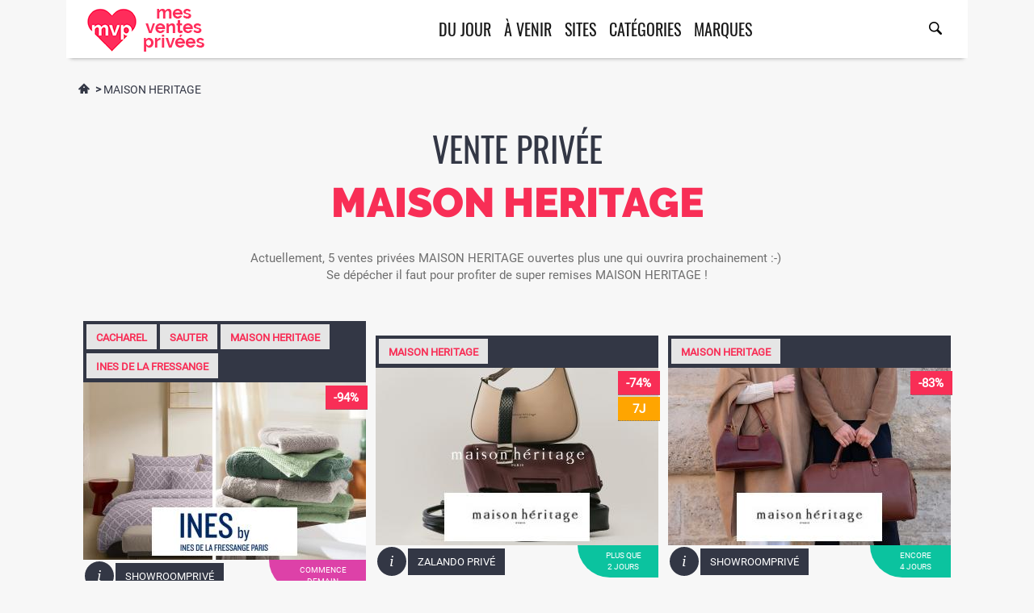

--- FILE ---
content_type: text/html; charset=utf-8
request_url: https://www.mes-ventes-privees.com/soldes/MAISON+HERITAGE
body_size: 4758
content:
<!DOCTYPE html><html lang="fr-FR" prefix="og: http://ogp.me/ns#"><head>
<base href="https://www.mes-ventes-privees.com/" />
<meta http-equiv="X-UA-Compatible" content="IE=edge" /><meta name="robots" content="follow, index, all" /><meta charset="utf-8"><meta name="viewport" content="width=device-width, minimum-scale=1, maximum-scale=5" /><meta name="theme-color" content="#1e1e1e" /><meta name="mobile-web-app-capable" content="yes" /><title>Vente privée MAISON HERITAGE ❤ promo et soldes MAISON HERITAGE pas cher</title><meta name="description" content="VENTE PRIVEE MAISON HERITAGE jusqu'à -70% ❤ destockage fin de série, vente flash et soldes MAISON HERITAGE toute l'année pour acheter moins cher et se faire plaisir" /><link rel="canonical" href="https://www.mes-ventes-privees.com/soldes/MAISON+HERITAGE" /><link rel="start" title="Ventes privées du jour" href="https://www.mes-ventes-privees.com/" /><link rel="prev" title="Voyages - Vacances" href="https://www.mes-ventes-privees.com/voyages-vacances-pas-cher" /><link rel="next" title="Marques en ventes privées" href="https://www.mes-ventes-privees.com/toutes-les-marques-en-ventes-privees" /><link rel="dns-prefetch" href="//media.mes-ventes-privees.com" /><link rel="preload" href="/assets/fonts/Raleway.400.woff2" as="font" type="font/woff2" crossorigin><link rel="preload" href="/assets/fonts/Raleway.900.woff2" as="font" type="font/woff2" crossorigin><link rel="preload" href="/assets/fonts/Roboto.400.woff2" as="font" type="font/woff2" crossorigin><link rel="preload" href="/assets/fonts/Oswald.400.woff2" as="font" type="font/woff2" crossorigin><link rel="preload" href="/assets/fonts/icomoon-reg.ttf?ovvbpy" as="font" type="font/ttf" crossorigin><link href="assets/css/style-all-in-one.min.css?210701" rel="stylesheet" as="style" /><link deffer rel="icon" type="image/png" href="//media.mes-ventes-privees.com/site/favicon-192.png" sizes="192x192" /><link deffer rel="apple-touch-icon" href="//media.mes-ventes-privees.com/site/favicon-192.png" sizes="192x192" /><link deffer rel="icon" type="image/png" href="//media.mes-ventes-privees.com/site/favicon-32.png" sizes="32x32" /><link deffer rel="manifest" href="/manifest.json?v2" crossOrigin="use-credentials" /></head><body class="fullwidth" itemscope itemtype="http://schema.org/ItemPage"><div id="wrapper" ><header class="wrap page-header variant-2 boxed sticky smart animated st-visible slideInDown"><div class="navbar"><div class="container"><div class="menu-toggle"><a href="#" class="mobilemenu-toggle"><i class="icon icon-menu"></i></a></div><div class="header-link header-search header-search"><div class="exp-search"><form id="search" method="get" action="./recherche"><input class="exp-search-input " name="search" placeholder="marque, catégorie, site..." type="text" value=""><input class="exp-search-submit" type="submit" value="" name="Rechercher"><span class="exp-icon-search"><i class="icon icon-magnify"></i></span><span class="exp-search-close"><i class="icon icon-close"></i></span></form></div></div><div class="header-logo"><a href="./" title="MVP aime les ventes privées"><img src="//media.mes-ventes-privees.com/site/logo-mvp-170x72.gif" alt="mes ventes privées" width="170" height="72"/></a></div><div id="mobile-menu" class="d499e7ea1424aa0b28d648969e825207"></div><div id="mega-menu" class="aee2fe9109e22b75ae20556d7916dc13"></div></div></div></header><div class="page-wrapper"><main class="page-main"><div class="block"><div class="container marque"><ul class="breadcrumbs" itemprop="breadcrumb" itemscope itemtype="https://schema.org/BreadcrumbList">
  <li itemprop="itemListElement" itemscope itemtype="http://schema.org/ListItem">
    <a itemprop="item"  href="./" title="Accueil"><i class="icon icon-home"></i></a>
    <meta itemprop="name" content="Mes ventes privées"/>
    <meta itemprop="position" content="1" />
  </li>
                    <li itemprop="itemListElement" itemscope itemtype="http://schema.org/ListItem">
        &nbsp;> <a itemprop="item" title="Ventes privées MAISON HERITAGE" href="soldes/MAISON+HERITAGE">MAISON HERITAGE</a>
        <meta itemprop="name" content="MAISON HERITAGE"/>
        <meta itemprop="position" content="2"/>
      </li>      
          
</ul>
</div></div><div class="block"><div class="container">   <section id="maison-heritage" itemscope itemtype="https://schema.org/Corporation"><link itemprop="additionalType" href="https://schema.org/Brand" /><h1 class="text-center size-lg no-padding">Vente privée <span itemprop="name" class="logo-font custom-color">MAISON HERITAGE</span></h1><div class="text-center" id="intro">Actuellement, 5 ventes privées MAISON HERITAGE ouvertes plus une qui ouvrira prochainement&nbsp;:-)&nbsp;<br/>Se dépécher il faut pour profiter de super remises MAISON HERITAGE&nbsp;!</div><meta itemprop="logo" content="https://media.mes-ventes-privees.com/logos/m/maison-heritage.jpg" /><meta itemprop="url" content="https://www.mes-ventes-privees.com/soldes/MAISON+HERITAGE" /><meta itemprop="slogan" content="Ventes privées, ventes flash et soldes MAISON HERITAGE toute l'année !" /><div id="vp-on"><article class="vf"><div class="am"><a href="soldes/CACHAREL">CACHAREL</a><a href="soldes/SAUTER">SAUTER</a><a href="soldes/MAISON+HERITAGE">MAISON HERITAGE</a><a href="soldes/INES+DE+LA+FRESSANGE">INES DE LA FRESSANGE</a></div><div class="s"><abbr class="r" title="Jusqu'à -94% de remise">-94%</abbr></div><figure><a rel="nofollow" href="//www.mes-ventes-privees.com/inscription/showroomprive" target="_blank" title="Offre CACHAREL chez SHOWROOMPRIVÉ"><img itemprop="image" alt="CACHAREL en promo sur SHOWROOMPRIVÉ" data-qazy="false" src="//media.mes-ventes-privees.com/images/SHOWROOMP/C/7/C75CCFC36FE7A310C870AF7EE8DF0FA3.jpg" width="350" height="220" /></a></figure><div class="ad"><a title="Plus d'info" class="ai" href="./vente-privee-cacharel-sauter-maison-heritage-ines-de-la-fressange-chez-showroomprive/C75CCFC36FE7A310C870AF7EE8DF0FA3">i</a><div class="as"><a href="https://www.mes-ventes-privees.com/site-showroomprive-com" >SHOWROOMPRIVÉ</a></div><div class="da">commence demain</div></div></article><script type="application/ld+json">{"@context": "https://schema.org","@type": "Event","name": "Vente privée CACHAREL sur SHOWROOMPRIVÉ","startDate": "2026-01-26T00:00:00+01:00","endDate": "2026-02-02T23:59:59+01:00","eventStatus": "https://schema.org/EventScheduled","eventAttendanceMode": "https://schema.org/OnlineEventAttendanceMode","location": {"@type": "VirtualLocation","url": "soldes/CACHAREL"},"image": ["//media.mes-ventes-privees.com/images/SHOWROOMP/C/7/C75CCFC36FE7A310C870AF7EE8DF0FA3.jpg"],"performer": {"@type": "PerformingGroup","name": "CACHAREL"},"organizer": {"@type": "Organization","name": "SHOWROOMPRIVÉ","url": "//www.mes-ventes-privees.com/inscription/showroomprive"}}</script><article class="ve"><div class="am"><a href="soldes/MAISON+HERITAGE">MAISON HERITAGE</a></div><div class="s"><abbr class="r" title="Jusqu'à -74% de remise">-74%</abbr><abbr class="l" title="Expédié en 7J">7J</abbr></div><figure><a rel="nofollow" href="//www.mes-ventes-privees.com/inscription/zalando-prive?url=https%3A%2F%2Fwww.awin1.com%2Fcread.php%3Fawinmid%3D7476%26awinaffid%3D297815%26ued%3Dhttps%253A%252F%252Fwww.zalando-prive.fr%252Fcampaigns%252FZZO41GE%252F1" target="_blank" title="Deal MAISON HERITAGE sur ZALANDO PRIVÉ"><img itemprop="image" alt="MAISON HERITAGE à prix discount sur ZALANDO PRIVÉ" data-qazy="false" src="//media.mes-ventes-privees.com/images/ZALANDO/D/3/D3D5CB5005F5979ED167CB417040B698.jpg" width="350" height="220" /></a></figure><div class="ad"><a title="Plus d'info" class="ai" href="./vente-privee-maison-heritage-chez-zalando-prive/D3D5CB5005F5979ED167CB417040B698">i</a><div class="as"><a href="https://www.mes-ventes-privees.com/site-zalando-prive-fr" >ZALANDO PRIVÉ</a></div><div class="da">plus que<br/>2 jours</div></div></article><script type="application/ld+json">{"@context": "https://schema.org","@type": "Event","name": "Vente privée MAISON HERITAGE sur ZALANDO PRIVÉ","startDate": "2026-01-24T00:00:00+01:00","endDate": "2026-01-26T23:59:59+01:00","eventStatus": "https://schema.org/EventScheduled","eventAttendanceMode": "https://schema.org/OnlineEventAttendanceMode","location": {"@type": "VirtualLocation","url": "soldes/MAISON+HERITAGE"},"image": ["//media.mes-ventes-privees.com/images/ZALANDO/D/3/D3D5CB5005F5979ED167CB417040B698.jpg"],"performer": {"@type": "PerformingGroup","name": "MAISON HERITAGE"},"organizer": {"@type": "Organization","name": "ZALANDO PRIVÉ","url": "//www.mes-ventes-privees.com/inscription/zalando-prive?url=https%3A%2F%2Fwww.awin1.com%2Fcread.php%3Fawinmid%3D7476%26awinaffid%3D297815%26ued%3Dhttps%253A%252F%252Fwww.zalando-prive.fr%252Fcampaigns%252FZZO41GE%252F1"}}</script><article class="ve"><div class="am"><a href="soldes/MAISON+HERITAGE">MAISON HERITAGE</a></div><div class="s"><abbr class="r" title="Jusqu'à -83% de remise">-83%</abbr></div><figure><a rel="nofollow" href="//www.mes-ventes-privees.com/inscription/showroomprive" target="_blank" title="Bon plan MAISON HERITAGE chez SHOWROOMPRIVÉ"><img itemprop="image" alt="MAISON HERITAGE en vente flash sur SHOWROOMPRIVÉ" data-qazy="false" src="//media.mes-ventes-privees.com/images/SHOWROOMP/2/F/2F32DC3001766D8783B0AA8F95E3A583.jpg" width="350" height="220" /></a></figure><div class="ad"><a title="Plus d'info" class="ai" href="./vente-privee-maison-heritage-chez-showroomprive/2F32DC3001766D8783B0AA8F95E3A583">i</a><div class="as"><a href="https://www.mes-ventes-privees.com/site-showroomprive-com" >SHOWROOMPRIVÉ</a></div><div class="da">encore<br/>4 jours</div></div></article><script type="application/ld+json">{"@context": "https://schema.org","@type": "Event","name": "Vente privée MAISON HERITAGE sur SHOWROOMPRIVÉ","startDate": "2026-01-22T00:00:00+01:00","endDate": "2026-01-29T23:59:59+01:00","eventStatus": "https://schema.org/EventScheduled","eventAttendanceMode": "https://schema.org/OnlineEventAttendanceMode","location": {"@type": "VirtualLocation","url": "soldes/MAISON+HERITAGE"},"image": ["//media.mes-ventes-privees.com/images/SHOWROOMP/2/F/2F32DC3001766D8783B0AA8F95E3A583.jpg"],"performer": {"@type": "PerformingGroup","name": "MAISON HERITAGE"},"organizer": {"@type": "Organization","name": "SHOWROOMPRIVÉ","url": "//www.mes-ventes-privees.com/inscription/showroomprive"}}</script><article class="ve"><div class="am"><a href="soldes/MAISON+HERITAGE">MAISON HERITAGE</a></div><div class="s"></div><figure><a rel="nofollow" href="//www.mes-ventes-privees.com/inscription/veepee" target="_blank" title="Bon plan MAISON HERITAGE chez VEEPEE"><img itemprop="image" alt="MAISON HERITAGE à prix discount sur VEEPEE" data-qazy="false" src="//media.mes-ventes-privees.com/images/VENTEPRIVEE/8/7/876754D3504689E3CE23134E7BDB2E9E.jpg" width="350" height="220" /></a></figure><div class="ad"><a title="Plus d'info" class="ai" href="./vente-privee-maison-heritage-chez-veepee/876754D3504689E3CE23134E7BDB2E9E">i</a><div class="as"><a href="https://www.mes-ventes-privees.com/site-vente-privee-com" >VEEPEE</a></div><div class="da">encore<br/>9 jours</div></div></article><script type="application/ld+json">{"@context": "https://schema.org","@type": "Event","name": "Vente privée MAISON HERITAGE sur VEEPEE","startDate": "2026-01-22T00:00:00+01:00","endDate": "2026-02-03T23:59:59+01:00","eventStatus": "https://schema.org/EventScheduled","eventAttendanceMode": "https://schema.org/OnlineEventAttendanceMode","location": {"@type": "VirtualLocation","url": "soldes/MAISON+HERITAGE"},"image": ["//media.mes-ventes-privees.com/images/VENTEPRIVEE/8/7/876754D3504689E3CE23134E7BDB2E9E.jpg"],"performer": {"@type": "PerformingGroup","name": "MAISON HERITAGE"},"organizer": {"@type": "Organization","name": "VEEPEE","url": "//www.mes-ventes-privees.com/inscription/veepee"}}</script><article class="ve"><div class="am"><a href="soldes/MAISON+HERITAGE">MAISON HERITAGE</a></div><div class="s"></div><figure><a rel="nofollow" href="//www.mes-ventes-privees.com/inscription/thebradery" target="_blank" title="Discount MAISON HERITAGE chez THE BRADERY"><img itemprop="image" alt="MAISON HERITAGE pas cher sur THE BRADERY" data-qazy="false" src="//media.mes-ventes-privees.com/images/THEBRADERY/E/9/E920E8FAFCDE1AEEF2CA7F1590706FA9.jpg" width="350" height="220" /></a></figure><div class="ad"><a title="Plus d'info" class="ai" href="./vente-privee-maison-heritage-chez-the-bradery/E920E8FAFCDE1AEEF2CA7F1590706FA9">i</a><div class="as"><a href="https://www.mes-ventes-privees.com/site-thebradery-com" >THE BRADERY</a></div><div class="da">plus que<br/>4 jours</div></div></article><script type="application/ld+json">{"@context": "https://schema.org","@type": "Event","name": "Vente privée MAISON HERITAGE sur THE BRADERY","startDate": "2026-01-19T00:00:00+01:00","endDate": "2026-01-28T23:59:59+01:00","eventStatus": "https://schema.org/EventScheduled","eventAttendanceMode": "https://schema.org/OnlineEventAttendanceMode","location": {"@type": "VirtualLocation","url": "soldes/MAISON+HERITAGE"},"image": ["//media.mes-ventes-privees.com/images/THEBRADERY/E/9/E920E8FAFCDE1AEEF2CA7F1590706FA9.jpg"],"performer": {"@type": "PerformingGroup","name": "MAISON HERITAGE"},"organizer": {"@type": "Organization","name": "THE BRADERY","url": "//www.mes-ventes-privees.com/inscription/thebradery"}}</script><article class="ve"><div class="am"><a href="soldes/MAZZINI">MAZZINI</a><a href="soldes/MAISON+HERITAGE">MAISON HERITAGE</a><a href="soldes/MILO+CASA">MILO CASA</a><a href="soldes/WINDSOR+CO">WINDSOR & CO</a></div><div class="s"><abbr class="r" title="Jusqu'à -71% de remise">-71%</abbr></div><figure><a rel="nofollow" href="//www.mes-ventes-privees.com/inscription/showroomprive" target="_blank" title="Vente MAZZINI chez SHOWROOMPRIVÉ"><img itemprop="image" alt="MAZZINI à bas prix sur SHOWROOMPRIVÉ" data-qazy="false" src="//media.mes-ventes-privees.com/images/SHOWROOMP/2/D/2D14F380E5D52475F40C318C1BC44628.jpg" width="350" height="220" /></a></figure><div class="ad"><a title="Plus d'info" class="ai" href="./vente-privee-mazzini-maison-heritage-milo-casa-windsor-co-chez-showroomprive/2D14F380E5D52475F40C318C1BC44628">i</a><div class="as"><a href="https://www.mes-ventes-privees.com/site-showroomprive-com" >SHOWROOMPRIVÉ</a></div><div class="da">encore<br/>4 jours</div></div></article><script type="application/ld+json">{"@context": "https://schema.org","@type": "Event","name": "Vente privée MAZZINI sur SHOWROOMPRIVÉ","startDate": "2026-01-19T00:00:00+01:00","endDate": "2026-01-29T23:59:59+01:00","eventStatus": "https://schema.org/EventScheduled","eventAttendanceMode": "https://schema.org/OnlineEventAttendanceMode","location": {"@type": "VirtualLocation","url": "soldes/MAZZINI"},"image": ["//media.mes-ventes-privees.com/images/SHOWROOMP/2/D/2D14F380E5D52475F40C318C1BC44628.jpg"],"performer": {"@type": "PerformingGroup","name": "MAZZINI"},"organizer": {"@type": "Organization","name": "SHOWROOMPRIVÉ","url": "//www.mes-ventes-privees.com/inscription/showroomprive"}}</script><article class="pub"><script async src="//pagead2.googlesyndication.com/pagead/js/adsbygoogle.js"></script><ins class="adsbygoogle" style="display:block" data-ad-client="ca-pub-1814287746149362" data-ad-slot="7561821535" data-ad-format="auto" data-full-width-responsive="true"></ins><script>(adsbygoogle = window.adsbygoogle || []).push({});</script></article></div><a href="//www.mes-ventes-privees.com/ext/ventes-flash-amazon" class="banner-wrap" target="_blank" rel="nofollow">
  <div class="banner style-7 autosize-text image-hover-scale" data-fontratio="8.5" style="max-width: 1024px; margin: 0px auto 30px;">
    <img loading="lazy" src="//media.mes-ventes-privees.com/site/bandeaux/amazon-black-week.jpg" alt="VENTES FLASH AMAZON" width="1200" height="452" />
    <div class="banner-caption vertc horc" style="margin: 5px auto; width: 100%; left: 0px;">
      <div class="vert-wrapper">
        <div class="vert">
          <div class="text-1" style="margin-top: 1em;text-shadow: 1px 1px #000;">VENTES FLASH AMAZON</div>
          <div class="text-2" style="text-shadow: 1px 1px #000;">grandes marques jusqu'à -70%</div>
          <div class="banner-btn text-hoverslide" data-hcolor="#f82e56">
            <span>
              <span class="text" style="">J'EN PROFITE !</span>
              <span class="hoverbg"></span>
            </span>
          </div>
        </div>
      </div>
    </div>
  </div>
</a>
<div class="section-line-divider"></div><div id="vp-off"><div class="text-center bottom-space"><h2 class="size-lg no-padding">Anciennes ventes privées <span class="logo-font custom-color">MAISON HERITAGE</span></h2> </div><article class="vp"><div class="am"><a href="soldes/ABACO">ABACO</a><a href="soldes/SAUTER">SAUTER</a><a href="soldes/MAISON+HERITAGE">MAISON HERITAGE</a></div><figure><img alt="ABACO en vente privée chez SHOWROOMPRIVÉ" data-qazy="false" src="//media.mes-ventes-privees.com/images/SHOWROOMP/B/8/B8F98EE195517B47B014D4CD6B5C740E.jpg" width="350" height="220" /><p>-82%</p></figure><div class="ad"><div class="as"><a title="SHOWROOMPRIVÉ" href="https://www.mes-ventes-privees.com/site-showroomprive-com">SHOWROOMPRIVÉ</a></div><div class="da">vente terminée</div></div></article><article class="vp"><div class="am"><a href="soldes/MAISON+HERITAGE">MAISON HERITAGE</a></div><figure><img alt="MAISON HERITAGE à bas prix sur VEEPEE" data-qazy="false" src="//media.mes-ventes-privees.com/images/VENTEPRIVEE/B/9/B9873AF883735786F0E5FDA4CCB71639.jpg" width="350" height="220" /></figure><div class="ad"><div class="as"><a title="VEEPEE" href="https://www.mes-ventes-privees.com/site-vente-privee-com">VEEPEE</a></div><div class="da">vente terminée</div></div></article><article class="vp"><div class="am"><a href="soldes/MAISON+HERITAGE">MAISON HERITAGE</a></div><figure><img alt="MAISON HERITAGE en vente privée chez VEEPEE" data-qazy="false" src="//media.mes-ventes-privees.com/images/VENTEPRIVEE/1/E/1ECA96708DC2A8CD3912F29AABAF3999.jpg" width="350" height="220" /></figure><div class="ad"><div class="as"><a title="VEEPEE" href="https://www.mes-ventes-privees.com/site-vente-privee-com">VEEPEE</a></div><div class="da">vente terminée</div></div></article><article class="vp"><div class="am"><a href="soldes/CACHAREL">CACHAREL</a><a href="soldes/CHEVIGNON">CHEVIGNON</a><a href="soldes/SAUTER">SAUTER</a><a href="soldes/MAISON+HERITAGE">MAISON HERITAGE</a></div><figure><img alt="CACHAREL en vente privée chez SHOWROOMPRIVÉ" data-qazy="false" src="//media.mes-ventes-privees.com/images/SHOWROOMP/5/E/5EE6F8AD1596D50DE504B5A52CCAEDE5.jpg" width="350" height="220" /><p>-90%</p></figure><div class="ad"><div class="as"><a title="SHOWROOMPRIVÉ" href="https://www.mes-ventes-privees.com/site-showroomprive-com">SHOWROOMPRIVÉ</a></div><div class="da">vente terminée</div></div></article><article class="vp"><div class="am"><a href="soldes/COSMOPOLITAN+DESIGN">COSMOPOLITAN DESIGN</a><a href="soldes/MAISON+HERITAGE">MAISON HERITAGE</a><a href="soldes/CHRISTIAN+LACROIX">CHRISTIAN LACROIX</a></div><figure><img alt="COSMOPOLITAN DESIGN à prix discount sur SHOWROOMPRIVÉ" data-qazy="false" src="//media.mes-ventes-privees.com/images/SHOWROOMP/6/7/674093961CE8E7A9A86B9639979E371F.jpg" width="350" height="220" /><p>-70%</p></figure><div class="ad"><div class="as"><a title="SHOWROOMPRIVÉ" href="https://www.mes-ventes-privees.com/site-showroomprive-com">SHOWROOMPRIVÉ</a></div><div class="da">vente terminée</div></div></article><article class="pub"><script async src="//pagead2.googlesyndication.com/pagead/js/adsbygoogle.js"></script><ins class="adsbygoogle" style="display:block" data-ad-client="ca-pub-1814287746149362" data-ad-slot="6871712061" data-ad-format="auto" data-full-width-responsive="true"></ins><script>(adsbygoogle = window.adsbygoogle || []).push({});</script></article></div></section>
</div></div></main><div id="modal-iframe"></div><nav id="cd-vertical-nav"></nav><footer class="page-footer fullboxed"><div class="footer-bot"><div class="container"><div class="row"><div class="col-md-8 col-lg-8"><div class="image-banner text-center "><a rel="nofollow" href="//amzn.to/444NrKu" target="_blank" title="Amazon Outlet"><img loading="lazy" width="1000" height="150" src="//media.mes-ventes-privees.com/site/bandeaux/amazon-outlet.jpg" alt="Amazon Outlet" class="img-responsive hidden-xs"></a><a rel="nofollow" href="//amzn.to/444NrKu" target="_blank" title="Amazon Outlet"><img loading="lazy" width="647" height="589" src="//media.mes-ventes-privees.com/site/bandeaux/amazon-outlet-c.jpg" alt="Amazon Outlet" class="center-block img-responsive visible-xs"></a></div></div><div class="col-md-4 col-lg-4"><div class="bottom-space"><div class="footer-copyright text-center"><div><br/><br/>© 2008-2026 Mes Ventes Privées<br/><br/> <a href="https://www.mes-ventes-privees.com/mentions-legales">Mentions légales</a></div></div></div></div></div></div></div></footer><noscript><iframe src="//www.googletagmanager.com/ns.html?id=GTM-N5JG4QR" height="0" width="0" style="display:none;visibility:hidden"></iframe></noscript><a class="back-to-top back-to-top-mobile" href="#" title="TOP"><i class="icon icon-angle-up"></i> TOP</a></div></div><div class="fixed-btns"><a href="#" title="TOP" class="top-fixed-btn back-to-top"><i class="icon icon-arrow-up"></i></a></div><script src="assets/js/vendor/jquery/jquery.js" defer></script><script src="assets/js/vendor/bootstrap/bootstrap.min.js" defer></script><script src="assets/js/all-in-one.js" defer></script><script src="assets/js/app-small.min.js" defer></script><script src="assets/js/vendor/qazy/qazy.min.js" defer></script><script src="assets/js/custom.js" defer></script><script async src="assets/js/pwacompat.min.js"></script><script async src="//www.googletagmanager.com/gtag/js?id=UA-112719-2"></script>
    <script>(function(w,d,s,l,i){w[l]=w[l]||[];w[l].push({'gtm.start':
    new Date().getTime(),event:'gtm.js'});var f=d.getElementsByTagName(s)[0],
    j=d.createElement(s),dl=l!='dataLayer'?'&l='+l:'';j.async=true;j.src=
    '//www.googletagmanager.com/gtm.js?id='+i+dl;f.parentNode.insertBefore(j,f);
    })(window,document,'script','dataLayer','GTM-N5JG4QR');</script>
    <script>window.dataLayer = window.dataLayer || [];function gtag(){dataLayer.push(arguments);}gtag('js', new Date());gtag('config', 'UA-112719-2');</script>
    
    <script type="text/javascript">var _Hasync= _Hasync|| [];_Hasync.push(['Histats.start', '1,1493782,4,0,0,0,00010000']);_Hasync.push(['Histats.fasi', '1']);_Hasync.push(['Histats.track_hits', '']);(function() {var hs = document.createElement('script'); hs.type = 'text/javascript'; hs.async = true;hs.src = ('//s10.histats.com/js15_as.js');(document.getElementsByTagName('head')[0] || document.getElementsByTagName('body')[0]).appendChild(hs);})();</script><noscript><a href="/" target="_blank"><img alt="" src="//sstatic1.histats.com/0.gif?1493782&101" border="0"></a></noscript>    
    </body>
</html>

--- FILE ---
content_type: text/html; charset=utf-8
request_url: https://www.google.com/recaptcha/api2/aframe
body_size: 269
content:
<!DOCTYPE HTML><html><head><meta http-equiv="content-type" content="text/html; charset=UTF-8"></head><body><script nonce="6-MXE6CgCAVCQ-FZjfO-CA">/** Anti-fraud and anti-abuse applications only. See google.com/recaptcha */ try{var clients={'sodar':'https://pagead2.googlesyndication.com/pagead/sodar?'};window.addEventListener("message",function(a){try{if(a.source===window.parent){var b=JSON.parse(a.data);var c=clients[b['id']];if(c){var d=document.createElement('img');d.src=c+b['params']+'&rc='+(localStorage.getItem("rc::a")?sessionStorage.getItem("rc::b"):"");window.document.body.appendChild(d);sessionStorage.setItem("rc::e",parseInt(sessionStorage.getItem("rc::e")||0)+1);localStorage.setItem("rc::h",'1769299798790');}}}catch(b){}});window.parent.postMessage("_grecaptcha_ready", "*");}catch(b){}</script></body></html>